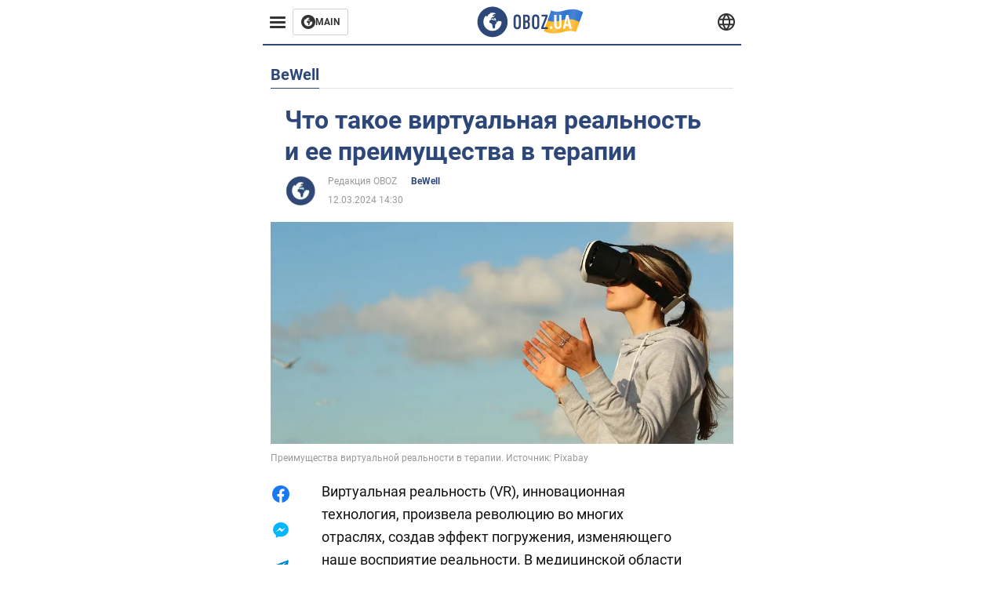

--- FILE ---
content_type: text/html; charset=utf-8
request_url: https://bewell.obozrevatel.com/section-bewell/news-chto-takoe-virtualnaya-realnost-i-ee-preimuschestva-v-terapii-12-03-2024.html
body_size: 19496
content:
<!DOCTYPE html><html lang="ru"><head><meta charSet="utf-8"><meta name="viewport" content="width=device-width, initial-scale=1.0, maximum-scale=1"><meta name="theme-color" content="#161A26"><link rel="dns-prefetch" href="//securepubads.g.doubleclick.net"><link rel="preconnect" href="//securepubads.g.doubleclick.net"><link rel="dns-prefetch" href="//cm.g.doubleclick.net"><link rel="preconnect" href="//cm.g.doubleclick.net"><title>Что такое виртуальная реальность – какая польза от виртуальной реальности в терапии – чем полезна виртуальная реальность в медицине</title><meta name="description" content="Виртуальная реальность имеет огромный потенциал в медицинской отрасли, предлагая терапевтические преимущества | OBOZ.UA"><link rel="preload" as="image" imageSrcset="https://i2.obozrevatel.com/news/2024/2/29/life-woman-18455171280.jpg?size=930x441 1000w, https://i2.obozrevatel.com/news/2024/2/29/life-woman-18455171280.jpg?size=630x299 888w" imageSizes="(max-width: 887px) 888px,  				1000px"><meta property="og:type" content="website"><meta property="og:title" content="Что такое виртуальная реальность и ее преимущества в терапии"><meta property="og:description" content="Виртуальная реальность имеет огромный потенциал в медицинской отрасли, предлагая терапевтические преимущества | OBOZ.UA"><meta property="og:site_name" content="OBOZ.UA"><meta property="og:image" content="https://i2.obozrevatel.com/news/2024/2/29/life-woman-18455171280.jpg?size=2010x1050"><meta property="og:image:type" content="image/jpg"><meta property="og:image:width" content="2010px"><meta property="og:image:height" content="1050px"><meta property="og:url" content="https://bewell.obozrevatel.com/section-bewell/news-chto-takoe-virtualnaya-realnost-i-ee-preimuschestva-v-terapii-12-03-2024.html"><meta name="twitter:card" content="summary_large_image"><meta name="twitter:title" content="Что такое виртуальная реальность и ее преимущества в терапии"><meta name="twitter:description" content="Виртуальная реальность имеет огромный потенциал в медицинской отрасли, предлагая терапевтические преимущества | OBOZ.UA"><meta name="twitter:image" content="https://i2.obozrevatel.com/news/2024/2/29/life-woman-18455171280.jpg?size=2010x1050"><meta name="twitter:dnt" content="on"><link rel="canonical" href="https://bewell.obozrevatel.com/section-bewell/news-chto-takoe-virtualnaya-realnost-i-ee-preimuschestva-v-terapii-12-03-2024.html"><link rel="alternate" hrefLang="ru" href="https://bewell.obozrevatel.com/section-bewell/news-chto-takoe-virtualnaya-realnost-i-ee-preimuschestva-v-terapii-12-03-2024.html"><link rel="alternate" hrefLang="uk" href="https://bewell.obozrevatel.com/ukr/section-bewell/news-chto-takoe-virtualnaya-realnost-i-ee-preimuschestva-v-terapii-12-03-2024.html"><link rel="amphtml" href="https://bewell.obozrevatel.com/section-bewell/newsamp-chto-takoe-virtualnaya-realnost-i-ee-preimuschestva-v-terapii-12-03-2024.html"><script type="application/ld+json">{"@context":"https://schema.org","@type":"BreadcrumbList","itemListElement":[{"@type":"ListItem","position":1,"item":{"@id":"https://bewell.obozrevatel.com/","name":"BeWell Obozrevatel"}},{"@type":"ListItem","position":2,"item":{"@id":"https://bewell.obozrevatel.com/section-bewell/","name":"BeWell"}},{"@type":"ListItem","position":3,"item":{"@id":"https://bewell.obozrevatel.com/section-bewell/news-chto-takoe-virtualnaya-realnost-i-ee-preimuschestva-v-terapii-12-03-2024.html","name":"Что такое виртуальная реальность и ее преимущества в терапии"}}]}</script><script type="application/ld+json">{"@context":"https://schema.org","@type":"NewsArticle","mainEntityOfPage":{"@type":"WebPage","@id":"https://bewell.obozrevatel.com/section-bewell/news-chto-takoe-virtualnaya-realnost-i-ee-preimuschestva-v-terapii-12-03-2024.html"},"headline":"Что такое виртуальная реальность – какая польза от виртуальной реальности в терапии – чем полезна виртуальная реальность в медицине","description":"Виртуальная реальность имеет огромный потенциал в медицинской отрасли, предлагая терапевтические преимущества","url":"https://bewell.obozrevatel.com/section-bewell/news-chto-takoe-virtualnaya-realnost-i-ee-preimuschestva-v-terapii-12-03-2024.html","image":{"@type":"ImageObject","url":"https://i2.obozrevatel.com/news/2024/2/29/life-woman-18455171280.jpg?size=2010x1050"},"datePublished":"2024-03-12T12:30:00.000Z","dateModified":"2024-03-12T12:30:00.000Z","author":[{"@type":"Person","name":"Редакция OBOZ","image":"https://i2.obozrevatel.com/person/2023/7/7/life-snimok-ekrana-2023-07-07-144326.png?size=1000x1000","url":"https://life.obozrevatel.com/person-redaktsiya-oboz.html"}],"publisher":{"@type":"Organization","name":"BeWell Obozrevatel","logo":{"@type":"ImageObject","url":"https://cdn2.obozrevatel.com/img/obozevatel_logo.png","width":"164","height":"40"}},"articleSection":"BeWell","articleBody":"Виртуальная реальность (VR), инновационная технология, произвела революцию во многих отраслях, создав эффект погружения, изменяющего наше восприятие реальности. В медицинской области она стала мощным терапевтическим инструментом с многочисленными преимуществами. News Bytes рассказывает о применении и влиянии виртуальной реальности на улучшение индивидуального состояния.\nПонимание виртуальной реальности\nВиртуальная реальность использует вычислительную мощность для создания реалистичных трехмерных виртуальных сред. В отличие от традиционных экранов она обеспечивает активное взаимодействие, позволяя пользователям чувствовать и взаимодействовать с этими виртуальными ландшафтами с помощью гарнитуры виртуальной реальности. Двигая головой, указывая или перенаправляя взгляд, люди могут динамически изменять виртуальную среду перед собой.\nЗначение виртуальной реальности в медицине\nБлагодаря своей способности обеспечивать реалистичный мультисенсорный опыт, виртуальная реальность предлагает различные варианты использования. С годами VR стала важным инструментом погружения, эскапизма, инновационного игрового процесса, образования, профессиональной подготовки и терапевтических целей. В частности, в медицинской сфере VR существенно повлияла на клинические исследования и лечение психических заболеваний.\nПреимущества виртуальной реальности в медицинском лечении\nЭкспозиционная терапия виртуальной реальности (VRET) – это ценный метод лечения, позволяющий пациентам полностью погрузиться в виртуальную среду, связанную с их тревогами. Эта форма терапии показала эффективность лечения тревожных расстройств. Методики на основе виртуальной реальности обеспечивают контролируемые условия эффективного применения терапевтами сенсорной стимуляции, что способствует достижению желаемых терапевтических результатов.\nПонимание влияния виртуальной реальности на мозг\nСистемы виртуальной реальности обычно используют два визуальных дисплея по одному для каждого глаза, чтобы создать ощущение присутствия в виртуальном мире. Наш мозг использует данные от обоих глаз, независимо от того, поступают ли они из искусственных или реальных источников для создания трехмерного изображения. Включая дополнительные сенсорные данные, VR повышает реалистичность виртуального опыта, что приводит к ощущению &quot;физического контакта с виртуальным миром&quot;.\nРемоделирование структур страха с помощью виртуальной реальности\nVR играет важную роль в помощи людям преодолеть посттравматическое стрессовое расстройство (ПТСР), имитируя 3D-изображения, звуки и вибрации, связанные с их травматическим опытом. Целью VR-терапии является активация и ремоделирование структур страха путем предоставления новой, противоречивой информации и содействия эмоциональной обработке. Кроме ПТСР, VR также доказывает свою эффективность в лечении социального тревожного расстройства, панических расстройств, агорафобии, обсессивно-компульсивного расстройства, обезболивания, наркомании, расстройств пищевого поведения и аутизма.\nРанее OBOZ.UA рассказывал, какие продукты могут улучшить сон.\nПодписывайтесь на каналы OBOZ.UA в Telegram и Viber, чтобы быть в курсе последних событий."}</script><script>var _Oboz_News_pageType = "News";</script><script>
                    var viewport = Math.floor(window.innerWidth / 50) * 50;
                    var notsyCmd = window.notsyCmd || [];
                    notsyCmd.push(function (){
                        window.notsyInit({
                            
                            "page":"article_desktop",
                            "targeting":[
                                ["pageType","newsFull"],
                                ["platform","desktop"],
                                ["language", "ru"],
                                ["domain", "bewell.obozrevatel.com"],
                                ["viewport", viewport],
                                ["page_view_count", null],
                                ,
                                ["authors", ["Редакция OBOZ"]],
                                ["section", ["BeWell"]],
                                ["news_id", 57053],
                                ,
                            ].filter(Boolean)
                        })
                    })
                </script><script type="module">
                            import PhotoSwipeLightbox from '/photoswipe-lightbox.esm.js';

                            const lightbox = new PhotoSwipeLightbox({
                                gallery: '.newsFull',
                                children: '.newsFull_imageLink, .newsFull_mainImageLink',
                                pswpModule: () => import("/photoswipe.esm.js"),
                                wheelToZoom: true,
                                tapAction: (pt, e) => {
                                    if (e.target.classList.contains('pswp__img')) {
                                        pswp.next();
                                    } else {
                                        pswp.close();
                                    }
                                },
                            });

                            lightbox.init();
                        </script><link rel="preload" href="https://fonts.gstatic.com/s/roboto/v20/KFOkCnqEu92Fr1Mu51xMIzIFKw.woff2" as="font" type="font/woff2" crossOrigin="anonymous"><link rel="preload" href="https://fonts.gstatic.com/s/roboto/v20/KFOkCnqEu92Fr1Mu51xIIzI.woff2" as="font" type="font/woff2" crossOrigin="anonymous"><link rel="preload" href="https://fonts.gstatic.com/s/roboto/v20/KFOmCnqEu92Fr1Mu5mxKOzY.woff2" as="font" type="font/woff2" crossOrigin="anonymous"><link rel="preload" href="https://fonts.gstatic.com/s/roboto/v20/KFOmCnqEu92Fr1Mu4mxK.woff2" as="font" type="font/woff2" crossOrigin="anonymous"><link rel="preload" href="https://fonts.gstatic.com/s/roboto/v20/KFOlCnqEu92Fr1MmWUlfABc4EsA.woff2" as="font" type="font/woff2" crossOrigin="anonymous"><link rel="preload" href="https://fonts.gstatic.com/s/roboto/v20/KFOlCnqEu92Fr1MmWUlfBBc4.woff2" as="font" type="font/woff2" crossOrigin="anonymous"><link rel="preload" href="https://fonts.gstatic.com/s/ptsans/v16/jizaRExUiTo99u79D0KExQ.woff2" as="font" type="font/woff2" crossOrigin="anonymous"><link rel="preload" href="https://cdn2.obozrevatel.com/commons/index.min.css?v=965878200" as="style"><link rel="preload" href="https://cdn2.obozrevatel.com/commons/index.min.js?v=965878200" as="script"><link rel="preload" href="https://cdn2.obozrevatel.com/libs/lazyLoaderImage/index.min.js?v=965878200" as="script"><link rel="preload" href="https://securepubads.g.doubleclick.net/tag/js/gpt.js" as="script"><link rel="alternate" type="application/rss+xml" title="Obozrevatel | Последние новости" href="https://life.obozrevatel.com/api/media/out/rss/lastnews.xml"><link rel="shortcut icon" href="https://cdn2.obozrevatel.com/img/favicons/favicon.ico" type="image/x-icon"><link rel="apple-touch-icon" href="https://cdn2.obozrevatel.com/img/favicons/favicon-72x72.png"><link rel="apple-touch-icon" sizes="96x96" href="https://cdn2.obozrevatel.com/img/favicons/favicon-96x96.png"><link rel="apple-touch-icon" sizes="128x128" href="https://cdn2.obozrevatel.com/img/favicons/favicon-128x128.png"><link rel="apple-touch-icon" sizes="144x144" href="https://cdn2.obozrevatel.com/img/favicons/favicon-144x144.png"><link rel="apple-touch-icon-precomposed" href="https://cdn2.obozrevatel.com/img/favicons/favicon-72x72.png"><link rel="apple-touch-icon-precomposed" sizes="96x96" href="https://cdn2.obozrevatel.com/img/favicons/favicon-96x96.png"><link rel="apple-touch-icon-precomposed" sizes="128x128" href="https://cdn2.obozrevatel.com/img/favicons/favicon-128x128.png"><link rel="apple-touch-icon-precomposed" sizes="144x144" href="https://cdn2.obozrevatel.com/img/favicons/favicon-144x144.png"><link rel="stylesheet" href="https://cdn2.obozrevatel.com/commons/index.min.css?v=965878200"><script>var _Oboz_Core_env = "production";var _Oboz_context = {"cookie":{"cookie":"","parsedCookie":{},"newCookie":{"oboz_trafficSource":{"value":"direct","options":{"path":"/","max-age":1800,"domain":".obozrevatel.com"}},"oboz_userPageViewCount":{"value":"1","options":{"path":"/","max-age":1800,"domain":".obozrevatel.com"}}}},"httpRequestHeaders":{"host":"bewell.obozrevatel.com","x-request-id":"3181e8a9717a3e487c1ab3b5449132ab","x-real-ip":"104.23.243.142","x-forwarded-for":"104.23.243.142","x-forwarded-host":"bewell.obozrevatel.com","x-forwarded-port":"80","x-forwarded-proto":"http","x-forwarded-scheme":"http","x-scheme":"http","x-original-forwarded-for":"3.17.60.137","x-platform-device":"desktop","sec-fetch-site":"none","sec-fetch-mode":"navigate","accept-encoding":"gzip, br","sec-fetch-dest":"document","cf-ray":"9c1f3ac61b033334-CMH","sec-fetch-user":"?1","pragma":"no-cache","cache-control":"no-cache","upgrade-insecure-requests":"1","user-agent":"Mozilla/5.0 (Macintosh; Intel Mac OS X 10_15_7) AppleWebKit/537.36 (KHTML, like Gecko) Chrome/131.0.0.0 Safari/537.36; ClaudeBot/1.0; +claudebot@anthropic.com)","accept":"text/html,application/xhtml+xml,application/xml;q=0.9,image/webp,image/apng,*/*;q=0.8,application/signed-exchange;v=b3;q=0.9","cdn-loop":"cloudflare; loops=1","cf-connecting-ip":"3.17.60.137","cf-ipcountry":"US","cf-visitor":"{\"scheme\":\"https\"}"},"langCode":"ru","languages":[],"platform":"desktop","url":"https://bewell.obozrevatel.com/section-bewell/news-chto-takoe-virtualnaya-realnost-i-ee-preimuschestva-v-terapii-12-03-2024.html","defaultLangCode":"ru","isAmp":false,"domain":"bewell","ampUrl":"https://bewell.obozrevatel.com/section-bewell/newsamp-chto-takoe-virtualnaya-realnost-i-ee-preimuschestva-v-terapii-12-03-2024.html","homeUrl":"https://bewell.obozrevatel.com/","homeUrlDefault":"https://life.obozrevatel.com/","pageUrls":{"ru":{"url":"https://bewell.obozrevatel.com/section-bewell/news-chto-takoe-virtualnaya-realnost-i-ee-preimuschestva-v-terapii-12-03-2024.html","rssLastNews":"https://life.obozrevatel.com/api/media/out/rss/lastnews.xml"},"uk":{"url":"https://bewell.obozrevatel.com/ukr/section-bewell/news-chto-takoe-virtualnaya-realnost-i-ee-preimuschestva-v-terapii-12-03-2024.html","rssLastNews":"https://life.obozrevatel.com/ukr/api/media/out/rss/lastnews.xml"}}};</script></head><body><noscript><iframe height="0" width="0" style="display:none;visibility:hidden" src="https://www.googletagmanager.com/ns.html?id=GTM-5ZV62SC"></iframe></noscript><svg display="none"><symbol id="common-views" viewBox="-2 -2 32 21"><path fill="currentColor" d="M14,0C6.3,0,0,4.7,0,10.7a5.4,5.4,0,0,0,.3,1.9C1.2,8.8,5,5.7,10.1,4.5A7.2,7.2,0,0,0,7.4,10,6.8,6.8,0,0,0,14,17a6.8,6.8,0,0,0,6.6-7,7.3,7.3,0,0,0-2.5-5.5c4.9,1.1,8.8,4.3,9.8,8.1,0-.7.1-1.4.1-1.9C28,4.7,21.7,0,14,0Z"></path></symbol><symbol id="common-arrowLeft" viewBox="0 0 16 45"><path d="M12.4238 43.2222C12.8379 43.9394 13.7555 44.1854 14.4729 43.7712C15.1903 43.3571 15.436 42.4394 15.0219 41.7222L3.93988 22.5276L15.0254 3.32639C15.4398 2.60904 15.1937 1.69113 14.4765 1.27752C13.7593 0.863908 12.8419 1.1094 12.4275 1.82676L0.927643 21.7453C0.657071 22.2169 0.651494 22.8319 0.923831 23.3036L12.4238 43.2222Z" fill="currentColor"></path></symbol><symbol id="common-more" viewBox="0 0 25 24" fill="currentColor" xmlns="http://www.w3.org/2000/svg"><circle cx="4.66602" cy="12" r="2"></circle><circle cx="12.666" cy="12" r="2"></circle><circle cx="20.666" cy="12" r="2"></circle></symbol></svg><header class="header"><div class="header_warpp"><div class="header_menu"><div class="header_menuWrapp"><button class="header_menuBtn"><span class="header_menuIcon"></span></button><div class="btn_main"><div class="btn_mainIcon"><svg xmlns="http://www.w3.org/2000/svg" width="18" height="18" viewBox="0 0 18 18" fill="none"><path d="M8.99996 0C4.04036 0 0 4.019 0 9C0 13.981 4.04036 18 8.99996 18C13.9809 18 17.9999 13.9596 17.9999 9C18.0213 4.019 13.9809 0 8.99996 0ZM14.3871 9.23515C14.2375 12.0998 11.8859 14.3658 8.97858 14.3658C5.98572 14.3658 3.57005 11.9501 3.57005 8.95724C3.57005 7.78147 3.93347 6.69121 4.5748 5.81473C4.85271 5.42993 5.23751 5.38717 5.34439 5.40855C5.34439 5.40855 5.38715 5.49406 5.45128 5.6437C5.51541 5.79335 5.60092 5.87886 5.70781 5.87886C5.85745 5.87886 5.98572 5.72922 6.11399 5.42993C6.26363 5.04513 6.45603 4.7886 6.62705 4.63895C6.81945 4.48931 6.99047 4.38242 7.18286 4.31829C7.247 4.29691 7.31113 4.29691 7.37526 4.27553C7.46077 4.25416 7.5249 4.2114 7.5249 4.16865C7.5249 4.06176 7.48215 3.97625 7.37526 3.89074C7.82419 3.69834 8.40139 3.59145 9.08547 3.59145C9.70542 3.59145 10.0475 3.67696 10.0475 3.67696C10.5178 3.80523 10.8598 4.019 10.8384 4.16865C10.8171 4.31829 10.6033 4.4038 10.3681 4.36104C10.133 4.31829 9.7268 4.51069 9.47026 4.74584C9.21373 4.981 9.04271 5.28028 9.08547 5.38717C9.12822 5.49406 9.23511 5.62233 9.27787 5.62233C9.342 5.6437 9.40613 5.70784 9.44889 5.77197C9.49164 5.8361 9.57715 5.85748 9.61991 5.81473C9.68404 5.77197 9.7268 5.66508 9.70542 5.53682C9.70542 5.42993 9.81231 5.23753 9.96195 5.13064C10.1116 5.02375 10.2185 5.08789 10.2185 5.28028C10.2185 5.47268 10.133 5.72922 10.0261 5.8361C9.94057 5.96437 9.68404 6.13539 9.47026 6.2209C9.25649 6.30641 8.59378 6.19952 8.42276 6.43468C8.31588 6.58432 8.65792 6.73397 8.44414 6.84085C8.31588 6.90499 8.16623 6.84086 8.1021 6.96912C8.03797 7.09739 7.99521 7.33254 8.1021 7.41805C8.23036 7.54632 8.61516 7.3753 8.63654 7.22565C8.65792 7.05463 8.80756 7.05463 8.91445 7.07601C9.02133 7.09739 9.17098 7.05463 9.23511 6.9905C9.29924 6.92637 9.44889 6.92637 9.5344 6.9905C9.61991 7.05463 9.74817 7.20428 9.76955 7.33254C9.81231 7.43943 9.83368 7.52494 9.68404 7.61045C9.61991 7.65321 9.64128 7.71734 9.70542 7.73872C9.76955 7.78147 9.96195 7.7601 10.0261 7.71734C10.0902 7.67458 10.133 7.54632 10.1543 7.48218C10.1757 7.41805 10.2826 7.46081 10.3467 7.43943C10.4109 7.39667 10.3681 7.3753 10.2826 7.24703C10.1757 7.11876 9.98333 7.07601 9.96195 6.84085C9.94057 6.75534 10.1543 6.73397 10.3681 6.73397C10.5605 6.73397 10.7743 6.94774 10.8171 7.20428C10.8598 7.46081 10.9667 7.65321 11.0522 7.65321C11.1377 7.65321 11.1377 8.08076 10.9881 8.12352C10.8384 8.16627 10.4964 8.18765 10.2185 8.10214C9.7268 7.97387 9.1496 7.84561 8.97858 7.82423C8.78618 7.80285 8.63654 7.65321 8.4869 7.63183C8.18761 7.58907 7.82419 7.90974 7.82419 7.90974C7.43939 8.038 7.18286 8.31591 7.11873 8.55107C7.07598 8.78622 7.09735 9.12827 7.16149 9.29929C7.22562 9.47031 7.52491 9.66271 7.80281 9.72684C8.08072 9.79097 8.50827 10.133 8.7648 10.4964C8.9572 11.266 9.04271 11.9074 9.04271 11.9074C9.10685 12.399 9.25649 12.8694 9.40613 12.9549C9.55577 13.0618 10.1971 12.9121 10.4109 12.4846C10.646 12.057 10.5605 10.9026 10.6247 10.6675C10.6888 10.4537 11.3301 9.962 11.3729 9.74822C11.4156 9.55582 11.3301 9.27791 11.3301 9.27791C11.1377 8.82898 11.0094 8.44418 11.0522 8.4228C11.095 8.40143 11.2232 8.59382 11.3301 8.87173C11.437 9.12827 11.7149 9.29929 11.9073 9.21378C12.1211 9.12827 12.1425 8.82898 11.9928 8.50831C12.4845 8.46556 12.9762 8.46556 13.4037 8.50831C13.8313 8.55107 14.1947 8.72209 14.2802 8.8076C14.3871 9.08551 14.3871 9.23515 14.3871 9.23515Z" fill="#333333"></path></svg></div><div class="btn_mainTitle">MAIN</div><a class="btn_mainLink" href="https://www.obozrevatel.com/" target="_blank"></a></div></div><nav class="header_menuNav"><div class="header_menuList"><div class="header_menuItem"><a class="header_menuItem header_menuItemLink" href="https://life.obozrevatel.com/section-evropa/"> Европа </a></div><div class="header_menuItem"><a class="header_menuItem header_menuItemLink" href="https://life.obozrevatel.com/section-ssha/"> США </a></div><div class="header_menuItem"><a class="header_menuItem header_menuItemLink" href="https://life.obozrevatel.com/section-aziya/"> Азия </a></div><div class="header_menuItem"><a class="header_menuItem header_menuItemLink" href="https://life.obozrevatel.com/section-afrika/"> Африка </a></div><div class="header_menuItem"><a class="header_menuItem header_menuItemLink" href="https://life.obozrevatel.com/section-zhizn/"> Жизнь </a></div><div class="header_menuItem"><a class="header_menuItem header_menuItemLink" href="https://life.obozrevatel.com/section-lajfhaki/"> Лайфхаки </a></div><div class="header_menuLogo"><a class="header_menuLogoLink" href="https://bewell.obozrevatel.com/"></a><img class="header_menuLogoImg" src="https://cdn2.obozrevatel.com/img/Logo_Blue_Flag.svg" alt="logo"></div></div></nav></div><div class="header_content"><div class="header_logo"><img src="https://cdn2.obozrevatel.com/img/Logo_Blue_Flag.svg" alt="logo"><a class="header_logoLink" href="https://life.obozrevatel.com/"></a></div><nav class="header_lineMenu adaptiveLine --default"><div class="header_lineMenuItems adaptiveLine_items"></div><div class="header_lineMenuNavItemMore adaptiveLine_more header_lineMenuNavItem"><div class="navItemMore moreBtn opener"><div class="icon --icon-more"><svg xmlns="http://www.w3.org/2000/svg" version="1.1" preserveAspectRatio="xMinYMin" fill="none"><use href="#common-more"></use></svg></div></div><div class="navItemMore_items more_items"></div></div></nav></div><div class="header_lang "><div class="header_langBtn"><div class="socialIcon --planet"><svg width="22" height="22" viewBox="0 0 22 22" fill="none" xmlns="http://www.w3.org/2000/svg"><g clip-path="url(#clip0_225_1412)"><path fill-rule="evenodd" clip-rule="evenodd" d="M4.63095 2.03241C6.49216 0.711213 8.71814 0.00146484 11.0006 0.00146484C13.2831 0.00146484 15.5091 0.711213 17.3703 2.03241C19.2315 3.35361 20.6358 5.22086 21.3887 7.37557L21.3888 7.37582C21.7854 8.51164 22.0002 9.73187 22.0002 10.9998H20.9625L22.0002 10.9986C22.0002 10.999 22.0002 10.9994 22.0002 10.9998C22.0015 12.2336 21.7949 13.4589 21.3891 14.6241L21.3887 14.6251C20.6358 16.7798 19.2315 18.6471 17.3703 19.9683C15.5091 21.2895 13.2831 21.9992 11.0006 21.9992C8.71814 21.9992 6.49216 21.2895 4.63095 19.9683C2.76975 18.6471 1.36543 16.7798 0.612508 14.6251L0.612137 14.624C0.206389 13.4588 -0.000218116 12.2336 0.000981759 10.9998C-0.000152653 9.76628 0.206461 8.54143 0.612157 7.37657L0.612508 7.37557C1.36543 5.22086 2.76975 3.35361 4.63095 2.03241ZM11.0006 2.07687C9.14862 2.07687 7.34247 2.65275 5.83229 3.72477C4.73582 4.50311 3.83478 5.51502 3.18957 6.68018H18.8117C18.1664 5.51502 17.2654 4.50311 16.1689 3.72477C14.6588 2.65275 12.8526 2.07687 11.0006 2.07687ZM2.36101 8.75558C2.17151 9.48722 2.07561 10.241 2.07638 10.9987V11.0009C2.07557 11.759 2.17148 12.5131 2.36105 13.2451H19.6402C19.8298 12.5131 19.9257 11.759 19.9248 11.0009V10.9998C19.9248 10.2234 19.826 9.47148 19.6405 8.75558H2.36101ZM18.8117 15.3205C18.1664 16.4856 17.2654 17.4976 16.1689 18.2759C14.6588 19.3479 12.8526 19.9238 11.0006 19.9238C9.14862 19.9238 7.34247 19.3479 5.83229 18.2759C4.73582 17.4976 3.83478 16.4856 3.18957 15.3205H18.8117Z" fill="#333333"></path><path fill-rule="evenodd" clip-rule="evenodd" d="M11.0005 0.000488281C11.2757 0.000488281 11.5397 0.109817 11.7343 0.304424C17.6407 6.21087 17.6407 15.7894 11.7343 21.6958C11.5397 21.8904 11.2757 21.9997 11.0005 21.9997C10.7253 21.9997 10.4614 21.8904 10.2667 21.6958C4.3603 15.7894 4.3603 6.21087 10.2667 0.304424C10.4614 0.109817 10.7253 0.000488281 11.0005 0.000488281ZM11.0005 2.56826C15.1181 7.42239 15.1181 14.5778 11.0005 19.432C6.88292 14.5778 6.88292 7.42239 11.0005 2.56826Z" fill="#333333"></path></g><defs><clipPath id="clip0_225_1412"><rect width="22" height="22" fill="white"></rect></clipPath></defs></svg></div></div><div class="header_langList"><div class="header_langItem"><a class="header_langLink" href="https://bewell.obozrevatel.com/ukr/section-bewell/news-chto-takoe-virtualnaya-realnost-i-ee-preimuschestva-v-terapii-12-03-2024.html"></a><span class="header_langTitle">Українська</span></div></div></div></div></header><main class="main"><aside class="asideBanner"><div class="asideBanner_item"></div></aside><div class="main_content"><article class="sectionTopHeding"><div class="sectionTopHeding_title"><p class="sectionPage_h1">BeWell</p></div></article><div class="sectionCol"><div class="sectionCol_item"><section class="newsFull" data-news-id="57053" data-url="https://bewell.obozrevatel.com/section-bewell/news-chto-takoe-virtualnaya-realnost-i-ee-preimuschestva-v-terapii-12-03-2024.html" data-lang="ru" data-title="Что такое виртуальная реальность – какая польза от виртуальной реальности в терапии – чем полезна виртуальная реальность в медицине" data-section-id="27"><svg display="none"><symbol id="newsFull-facbook-circle" viewBox="0 0 20 20"><path fill-rule="evenodd" clip-rule="evenodd" d="M11.2968 19.9167C16.207 19.2809 20 15.0834 20 10C20 4.47715 15.5228 0 10 0C4.47715 0 0 4.47715 0 10C0 14.9693 3.6247 19.0921 8.37443 19.8685V12.932H6V10.0583H8.37443V7.96117C8.37443 4.52427 10.621 4 11.9178 4C12.5779 4 13.3136 4.10057 13.8123 4.16874C13.8794 4.17791 13.9422 4.1865 14 4.19417V6.64078H12.831C11.516 6.64078 11.2603 7.67638 11.2968 8.19417V10.0583H13.8904L13.4521 12.932H11.2968V19.9167Z" fill="#1778F2"></path></symbol><symbol id="newsFull-facbookMessager" viewBox="0 0 20 20"><path d="M0 9.25917C0 12.1725 1.45339 14.7717 3.72599 16.4692V20L7.13113 18.1317C8.0395 18.3825 9.00204 18.5192 9.99958 18.5192C15.5223 18.5192 20 14.3742 20 9.26C20.0008 4.14583 15.5231 0 10.0004 0C4.47769 0 0 4.145 0 9.25917H0ZM8.94537 6.66583L11.5538 9.38167L16.4599 6.66583L10.993 12.4675L8.44702 9.7525L3.47764 12.4683L8.94537 6.66583Z" fill="#01B6FF"></path></symbol><symbol id="newsFull-clock" viewBox="0 0 16 16"><circle cx="7.5" cy="7.5" r="6" stroke="#2D4878"></circle><rect x="7" y="7" width="4" height="1" fill="#2D4878"></rect><rect x="7" y="8" width="5" height="1" transform="rotate(-90 7 8)" fill="#2D4878"></rect></symbol><symbol id="newsFull-facebookMessanger" viewBox="0 0 20 20"><path d="M0 9.25917C0 12.1725 1.45339 14.7717 3.72599 16.4692V20L7.13113 18.1317C8.0395 18.3825 9.00204 18.5192 9.99958 18.5192C15.5223 18.5192 20 14.3742 20 9.26C20.0008 4.14583 15.5231 0 10.0004 0C4.47769 0 0 4.145 0 9.25917H0ZM8.94537 6.66583L11.5538 9.38167L16.4599 6.66583L10.993 12.4675L8.44702 9.7525L3.47764 12.4683L8.94537 6.66583Z" fill="#01B6FF"></path></symbol><symbol id="newsFull-telegram" viewBox="0 0 20 20"><path d="M0.931254 9.01823L18.668 2.08486C19.4912 1.78334 20.2102 2.28846 19.9435 3.55049L19.945 3.54893L16.925 17.9737C16.7012 18.9963 16.1018 19.245 15.2632 18.7632L10.6642 15.3268L8.44599 17.4934C8.20071 17.7421 7.99376 17.9519 7.51853 17.9519L7.84506 13.2069L16.3685 5.40001C16.7395 5.06896 16.2857 4.88246 15.7967 5.21195L5.2635 11.9355L0.722766 10.4994C-0.262949 10.1823 -0.284411 9.50004 0.931254 9.01823Z" fill="#0088CC"></path></symbol><symbol id="newsFull-twitter" viewBox="0 0 20 20"><path d="M19.9061 4.07991C19.2801 4.3399 18.529 4.59989 17.903 4.72988C18.2786 4.72988 18.6542 4.07991 18.9045 3.81992C19.1549 3.42994 19.4053 3.03995 19.5305 2.51998V2.38998H19.4053C18.7793 2.77997 17.903 3.16995 17.1518 3.29994C17.0266 3.29994 17.0266 3.29994 17.0266 3.29994C16.1911 2.43241 14.9493 2 13.7715 2C12.6197 2 11.3142 2.75883 10.6416 3.68993C10.266 4.2099 10.0156 4.72988 9.89045 5.37985C9.76526 6.02982 9.76526 6.5498 9.89045 7.19977C9.89045 7.32977 9.89045 7.32977 9.76526 7.32977C6.51017 6.80979 3.75587 5.50985 1.50235 2.90996C1.37715 2.77997 1.37715 2.77997 1.25196 2.90996C0.250391 4.46989 0.751174 6.80979 2.00313 8.10973C2.12833 8.23973 2.37872 8.36972 2.50391 8.49972C2.37872 8.49972 1.62754 8.36972 0.876369 7.97974C0.751174 7.97974 0.751174 7.97974 0.751174 8.10973C0.751174 8.23973 0.751174 8.36972 0.751174 8.62971C0.876369 10.1896 2.00313 11.6196 3.38028 12.1396C3.50548 12.2696 3.75587 12.2696 3.88106 12.2696C3.50548 12.3995 3.25509 12.3995 2.37872 12.2696C2.25352 12.2696 2.25352 12.2696 2.25352 12.3995C2.8795 14.3495 4.38185 14.8694 5.50861 15.2594C5.6338 15.2594 5.759 15.2594 6.00939 15.2594C5.6338 15.7794 4.38185 16.2994 3.75587 16.4294C2.62911 17.0793 1.37715 17.2093 0.250391 17.0793C0.125196 17.0793 0 17.0793 0 17.0793V17.2093C0.250391 17.3393 0.500782 17.4693 0.751174 17.5993C1.50235 17.9893 2.25352 18.3793 3.0047 18.5093C7.13615 19.6792 11.7684 18.7693 14.7731 15.6494C17.1518 13.1795 18.0282 9.66967 18.0282 6.28981C18.0282 6.15982 18.1534 6.02982 18.2786 6.02982C18.9045 5.50985 19.4053 4.98987 19.9061 4.3399C20.0313 4.2099 20.0313 4.07991 19.9061 4.07991C20.0313 4.07991 20.0313 4.07991 19.9061 4.07991C20.0313 3.94992 20.0313 4.07991 19.9061 4.07991Z" fill="#33CCFF"></path></symbol><symbol id="newsFull-fax" viewBox="0 0 20 18"><path d="M18 3C17 3 17.8163 3 17 3C17 2.25858 17 1.5 17 1C17 0.5 16.5 0 16 0C15.5 0 4.5 0 4 0C3.5 0 3 0.5 3 1C3 1.5 3 2.25858 3 3C2.18366 3 3 3 2 3C1 3 0 4 0 5C0 6 0 10 0 11C0 12 1 13 2 13C3 13 2.18366 13 3 13C3 14.4175 3 16.5 3 17C3 17.5 3.5 18.0001 4 18C4.5 17.9999 8.07213 17.9999 10.0001 17.9999C11.9281 17.9999 15.5 18 16 18C16.5 18 17 17.5 17 17C17 16.5 17 14.3688 17 13C17.8163 13 17 13 18 13C19 13 20 12 20 11C20 10 20 6 20 5C20 4 19 3 18 3ZM3 7C2.5 7 2 6.5 2 6C2 5.5 2.5 5 3 5C3.5 5 4 5.5 4 6C4 6.5 3.5 7 3 7ZM16 17H4V10H16V17ZM16 3C12.0544 3 7.94559 3 4 3C4 2.53319 4 2.5 4 2C4 1.5 4.5 1 5 1C5.5 1 14.5 1 15 1C15.5 1 16 1.5 16 2C16 2.5 16 2.53322 16 3Z" fill="#999999"></path></symbol><symbol id="newsFull-latter" viewBox="0 0 20 14"><path d="M18.9954 0.264923C18.7023 0.0963867 18.3624 0 18 0H2C1.63317 0 1.28941 0.0987585 0.993848 0.271138L9.28442 8.56171C9.67494 8.95224 10.3081 8.95223 10.6986 8.56171L18.9954 0.264923Z" fill="#999999"></path><path d="M19.7109 0.963659L13.7331 6.9415L19.7538 12.9622C19.9107 12.6767 20 12.3488 20 12V2C20 1.62061 19.8944 1.26589 19.7109 0.963659Z" fill="#999999"></path><path d="M13.0259 7.64861L11.4057 9.26882C10.6247 10.0499 9.35836 10.0499 8.57731 9.26882L6.95711 7.64861L0.921279 13.6844C1.23251 13.8842 1.60273 14 2 14H18C18.3929 14 18.7593 13.8867 19.0684 13.691L13.0259 7.64861Z" fill="#999999"></path><path d="M6.25 6.9415L0.282728 0.974232C0.103193 1.27415 0 1.62503 0 2V12C0 12.3443 0.0870182 12.6683 0.240264 12.9512L6.25 6.9415Z" fill="#999999"></path></symbol><symbol id="newsFull-copy" viewBox="0 0 20 20"><path d="M2.42405 17.576C2.8759 18.0284 3.4127 18.3872 4.00363 18.6315C4.59455 18.8759 5.22794 19.0011 5.8674 19C6.50701 19.0011 7.14054 18.8759 7.73161 18.6315C8.32269 18.3871 8.85967 18.0284 9.31173 17.576L11.378 15.5091C11.7582 15.1288 11.7581 14.5122 11.3778 14.1319C10.9975 13.7515 10.3807 13.7516 10.0004 14.132L7.93439 16.1987C7.38547 16.7451 6.64245 17.0519 5.86789 17.0519C5.09333 17.0519 4.35031 16.7451 3.80139 16.1987C3.25445 15.65 2.94733 14.907 2.94733 14.1323C2.94733 13.3576 3.25445 12.6145 3.80139 12.0659L5.8681 10C6.24857 9.61969 6.24863 9.00293 5.86822 8.62254C5.48794 8.24228 4.87142 8.24222 4.49107 8.62242L2.42405 10.6886C1.51213 11.6027 1 12.8411 1 14.1323C1 15.4234 1.51213 16.6619 2.42405 17.576ZM17.5768 9.31134C18.4882 8.397 19 7.15865 19 5.86766C19 4.57666 18.4882 3.33832 17.5768 2.42398C16.6626 1.5121 15.4241 1 14.1329 1C12.8417 1 11.6032 1.5121 10.6891 2.42398L8.62285 4.49084C8.24261 4.87119 8.24266 5.48777 8.62297 5.86806C9.00335 6.24842 9.62006 6.24836 10.0004 5.86794L12.0664 3.80126C12.6153 3.25482 13.3584 2.94804 14.1329 2.94804C14.9075 2.94804 15.6505 3.25482 16.1994 3.80126C16.7464 4.3499 17.0535 5.09298 17.0535 5.86766C17.0535 6.64234 16.7464 7.38542 16.1994 7.93406L14.1327 9.99994C13.7522 10.3803 13.7522 10.997 14.1326 11.3774C14.5129 11.7577 15.1294 11.7577 15.5097 11.3775L17.5768 9.31134Z" fill="#999999"></path><path d="M7.13604 14.2931C6.7456 14.6836 6.1126 14.6836 5.72205 14.2933L5.70754 14.2788C5.31681 13.8883 5.31672 13.255 5.70733 12.8644L12.8645 5.70738C13.2551 5.31675 13.8885 5.31688 14.279 5.70767L14.2935 5.72218C14.6837 6.11275 14.6836 6.7457 14.2932 7.13611L7.13604 14.2931Z" fill="#999999"></path></symbol></svg><div class="newsFull_header"><h1 class="newsFull_headerTitle">Что такое виртуальная реальность и ее преимущества в терапии</h1><div class="author"><div class="author_img"><img src="https://i2.obozrevatel.com/person/2023/7/7/life-snimok-ekrana-2023-07-07-144326.png?size=40x40"><a class="author_imgLink" href="https://life.obozrevatel.com/person-redaktsiya-oboz.html"></a></div><div class="author_wrapper"><a class="author_name" href="https://life.obozrevatel.com/person-redaktsiya-oboz.html">Редакция OBOZ</a><a class="author_label" href="https://bewell.obozrevatel.com/section-bewell/">BeWell</a><time class="author_time">12.03.2024 14:30</time><div class="reaction"></div></div></div></div><div class="newsFull_mainImg"><div class="newsFull_mainImgWrapp" data-video-url="null"><a href="https://i2.obozrevatel.com/news/2024/2/29/life-woman-18455171280.jpg?size=930x441" data-pswp-width="930" data-pswp-height="441" class="newsFull_mainImageLink" target="_blank"><img alt="" src="https://i2.obozrevatel.com/news/2024/2/29/life-woman-18455171280.jpg?size=930x441" srcSet="https://i2.obozrevatel.com/news/2024/2/29/life-woman-18455171280.jpg?size=930x441 1320w, https://i2.obozrevatel.com/news/2024/2/29/life-woman-18455171280.jpg?size=630x299 1000w" loading="eager" fetchpriority="high"></a></div><div class="newsFull_mainImgDesc">Преимущества виртуальной реальности в терапии. Источник: Pixabay</div></div><div class="newsFull_body"><div class="newsFull_bodyWrapper"><div class="newsFull_share"><div class="newsFull_shareList"><div class="newsFull_shareItem"><a class="newsFull_shareLink" href="https://www.facebook.com/obozrevatel" target="_blank"></a><img class="newsFull_shareIcon" src="https://cdn2.obozrevatel.com/img/facebook.svg"></div><div class="newsFull_shareItem"><a class="newsFull_shareLink" href="https://m.me/obozrevatel?ref=On-Site%20Subs.FB-plug" target="_blank"></a><img class="newsFull_shareIcon" src="https://cdn2.obozrevatel.com/img/messenger.svg"></div><div class="newsFull_shareItem"><a class="newsFull_shareLink" href="https://t.me/uaobozrevatel" target="_blank"></a><img class="newsFull_shareIcon" src="https://cdn2.obozrevatel.com/img/telegram.svg"></div><div class="newsFull_shareItem"><a class="newsFull_shareLink" href="https://twitter.com/obozrevatel_ua" target="_blank"></a><img class="newsFull_shareIcon" src="https://cdn2.obozrevatel.com/img/twitter.svg"></div></div></div></div><div class="newsFull_text"><p>Виртуальная реальность (VR), инновационная технология, произвела революцию во многих отраслях, создав эффект погружения, изменяющего наше восприятие реальности. В медицинской области она стала мощным терапевтическим инструментом с многочисленными преимуществами. <a href="https://www.newsbytesapp.com/news/lifestyle/virtual-reality-concept-benefits-and-practice-in-therapy/story" target="_blank" rel="nofollow">News Bytes</a> рассказывает о применении и влиянии виртуальной реальности на улучшение индивидуального состояния.</p><aside class="banner --size_330x280"><div class="banner_title">РЕКЛАМА</div><div class="OBZ_ITA_336"></div></aside><p><b>Понимание виртуальной реальности</b></p><p>Виртуальная реальность использует вычислительную мощность для создания реалистичных трехмерных виртуальных сред. В отличие от традиционных экранов она обеспечивает активное взаимодействие, позволяя пользователям чувствовать и взаимодействовать с этими виртуальными ландшафтами с помощью гарнитуры виртуальной реальности. Двигая головой, указывая или перенаправляя взгляд, люди могут динамически изменять виртуальную среду перед собой.</p><p><b>Значение виртуальной реальности в медицине</b></p><p>Благодаря своей способности обеспечивать реалистичный мультисенсорный опыт, виртуальная реальность предлагает различные варианты использования. С годами VR стала важным инструментом погружения, эскапизма, инновационного игрового процесса, образования, профессиональной подготовки и терапевтических целей. В частности, в медицинской сфере VR существенно повлияла на клинические исследования и лечение психических заболеваний.</p><article class="videoOfDay undefined"><div class="videoOfDay_head"><img class="videoOfDay_icon" src="https://cdn2.obozrevatel.com/img/logo-planet.svg" alt="icon" aria-hidden="true"><span class="videoOfDay_title"> Видео дня </span></div><div class="OBZ_DESKTOP_VIDEO"></div></article><p><b>Преимущества виртуальной реальности в медицинском лечении</b></p><p>Экспозиционная терапия виртуальной реальности (VRET) – это ценный метод лечения, позволяющий пациентам полностью погрузиться в виртуальную среду, связанную с их тревогами. Эта форма терапии показала эффективность лечения тревожных расстройств. Методики на основе виртуальной реальности обеспечивают контролируемые условия эффективного применения терапевтами сенсорной стимуляции, что способствует достижению желаемых терапевтических результатов.</p><p><b>Понимание влияния виртуальной реальности на мозг</b></p><p>Системы виртуальной реальности обычно используют два визуальных дисплея по одному для каждого глаза, чтобы создать ощущение присутствия в виртуальном мире. Наш мозг использует данные от обоих глаз, независимо от того, поступают ли они из искусственных или реальных источников для создания трехмерного изображения. Включая дополнительные сенсорные данные, VR повышает реалистичность виртуального опыта, что приводит к ощущению "физического контакта с виртуальным миром".</p><p><b>Ремоделирование структур страха с помощью виртуальной реальности</b></p><p>VR играет важную роль в помощи людям преодолеть посттравматическое стрессовое расстройство (ПТСР), имитируя 3D-изображения, звуки и вибрации, связанные с их травматическим опытом. Целью VR-терапии является активация и ремоделирование структур страха путем предоставления новой, противоречивой информации и содействия эмоциональной обработке. Кроме ПТСР, VR также доказывает свою эффективность в лечении социального тревожного расстройства, панических расстройств, агорафобии, обсессивно-компульсивного расстройства, обезболивания, наркомании, расстройств пищевого поведения и аутизма.</p><p><em><b>Ранее OBOZ.UA рассказывал, <a href="https://bewell.obozrevatel.com/section-bewell/news-produktyi-kotoryie-mogut-uluchshit-son-15-02-2024.html" target="_blank" rel="follow">какие продукты могут улучшить сон</a>.</b></em></p><p><em><b>Подписывайтесь на каналы OBOZ.UA в <a href="https://t.me/uaobozrevatel" target="_blank" rel="nofollow">Telegram</a> и <a href="https://invite.viber.com/?g2=AQA7vCW3MX33iE9EYhmE3GhB43vyI%2B%2BnsqzemGPFrFGfl8TEL3d6MiPUriT1T%2FJF" target="_blank" rel="nofollow">Viber</a>, чтобы быть в курсе последних событий.</b></em></p><div class="disclaimer"><div class="disclaimer_icon"><svg width="20" height="21" viewBox="0 0 20 21" fill="none" xmlns="http://www.w3.org/2000/svg"><path d="M10 20.5C15.511 20.5 20 16.011 20 10.5C20 4.989 15.511 0.5 10 0.499999C4.489 0.499999 1.35601e-06 4.98899 8.74228e-07 10.5C3.92441e-07 16.011 4.489 20.5 10 20.5ZM10 18.5C5.56988 18.5 2 14.9301 2 10.5C2 6.06988 5.56988 2.5 10 2.5C14.4301 2.5 18 6.06988 18 10.5C18 14.9301 14.4301 18.5 10 18.5ZM11 15.5L11 13.5L9 13.5L9 15.5L11 15.5ZM11 11.5L11 5.5L9 5.5L9 11.5L11 11.5Z" fill="#121212"></path></svg></div><div class="disclaimer_desc"><p>Материалы на этом сайте рекомендованы для общего информационного использования и не предназначены для установления диагноза или самостоятельного лечения. Медицинские эксперты Bewell гарантируют, что весь контент, который мы размещаем, публикуется и соответствует самым высоким медицинским стандартам. Наша цель &ndash; максимально качественно информировать читателей о симптомах, причинах и методах диагностики заболеваний. Призываем не заниматься самолечением, а для диагностики заболеваний и определения методов их лечения советуем обращаться к врачам.</p></div></div><aside class="banner --size_330x280"><div class="banner_title">РЕКЛАМА</div><div class="OBZ_BTA_300"></div></aside><div class="newsFull_textTag"></div><div class="newsFull_breadcrumbs"><a href="/"><img class="breadcrumbs_logoIcon" src="https://cdn2.obozrevatel.com/img/Logo_Blue_Flag.svg" alt="home logo"></a><span>/</span><a href="https://bewell.obozrevatel.com/section-bewell/">BeWell</a><span>/</span><span>Что такое виртуальная...</span></div></div></div></section><div class="endlessScroll_place"></div><aside class="banner banner_partner "><div class="banner_title">РЕКЛАМА</div><div id="M807393ScriptRootC1314044"></div></aside><div class="section --grid"><article class="sectionHeding"><h2 class="sectionHeding_h2">Другие новости</h2></article><div class="section_list "><div class="section_item"><div class="card --middle"><div class="card_img"><picture class="card_picture"><source media="(max-width:768px)" srcSet="https://i2.obozrevatel.com/news/2024/4/9/life-pexels-karolina-grabowska-4938327.jpg?size=345x163"><source media="(max-width:1320px)" srcSet="https://i2.obozrevatel.com/news/2024/4/9/life-pexels-karolina-grabowska-4938327.jpg?size=360x171"><img src="https://i2.obozrevatel.com/news/2024/4/9/life-pexels-karolina-grabowska-4938327.jpg?size=450x213" alt="5 питательных домашних кремов для рук для сухой кожи зимой" loading="lazy"></picture><a class="card_imgLink" href="https://bewell.obozrevatel.com/section-bewell/news-5-pitatelnyih-domashnih-kremov-dlya-ruk-dlya-suhoj-kozhi-zimoj-07-12-2024.html"></a></div><div class="card_content"><h2 class="card_title"><a class="card_titleLink" href="https://bewell.obozrevatel.com/section-bewell/news-5-pitatelnyih-domashnih-kremov-dlya-ruk-dlya-suhoj-kozhi-zimoj-07-12-2024.html">5 питательных домашних кремов для рук для сухой кожи зимой</a></h2><div class="card_info"><div class="card_label"><a class="card_labelLink" href="https://bewell.obozrevatel.com/section-bewell/">BeWell</a></div><time class="card_time">07.12.2024 16:41</time><div class="reaction"></div></div></div></div></div><div class="section_item"><div class="card --middle"><div class="card_img"><picture class="card_picture"><source media="(max-width:768px)" srcSet="https://i2.obozrevatel.com/news/2024/5/3/life-pexels-kampus-7556638.jpg?size=345x163"><source media="(max-width:1320px)" srcSet="https://i2.obozrevatel.com/news/2024/5/3/life-pexels-kampus-7556638.jpg?size=360x171"><img src="https://i2.obozrevatel.com/news/2024/5/3/life-pexels-kampus-7556638.jpg?size=450x213" alt="Как избавиться от храпа: эффективные советы" loading="lazy"></picture><a class="card_imgLink" href="https://bewell.obozrevatel.com/section-bewell/news-kak-izbavitsya-ot-hrapa-effektivnyie-sovetyi-06-05-2024.html"></a></div><div class="card_content"><h2 class="card_title"><a class="card_titleLink" href="https://bewell.obozrevatel.com/section-bewell/news-kak-izbavitsya-ot-hrapa-effektivnyie-sovetyi-06-05-2024.html">Как избавиться от храпа: эффективные советы</a></h2><div class="card_info"><div class="card_label"><a class="card_labelLink" href="https://bewell.obozrevatel.com/section-bewell/">BeWell</a></div><time class="card_time">08.05.2024 18:45</time><div class="reaction"></div></div></div></div></div><div class="section_item"><div class="card --horizontal"><div class="card_img"><picture class="card_picture"><source media="(max-width:768px)" srcSet="https://i2.obozrevatel.com/news/2024/5/3/life-man-having-bellyache-with-copy-space23-2148221855.jpg?size=345x163"><source media="(max-width:1320px)" srcSet="https://i2.obozrevatel.com/news/2024/5/3/life-man-having-bellyache-with-copy-space23-2148221855.jpg?size=360x171"><img src="https://i2.obozrevatel.com/news/2024/5/3/life-man-having-bellyache-with-copy-space23-2148221855.jpg?size=450x213" alt="Кишечник будет здоров: что есть, чтобы избежать проблем со здоровьем" loading="lazy"></picture><a class="card_imgLink" href="https://bewell.obozrevatel.com/section-bewell/news-kishechnik-budet-zdorov-chto-est-chtobyi-izbezhat-problem-so-zdorovem-06-05-2024.html"></a></div><div class="card_content"><h2 class="card_title"><a class="card_titleLink" href="https://bewell.obozrevatel.com/section-bewell/news-kishechnik-budet-zdorov-chto-est-chtobyi-izbezhat-problem-so-zdorovem-06-05-2024.html">Кишечник будет здоров: что есть, чтобы избежать проблем со здоровьем</a></h2><div class="card_info"><div class="card_label"><a class="card_labelLink" href="https://bewell.obozrevatel.com/section-bewell/">BeWell</a></div><time class="card_time">07.05.2024 23:19</time><div class="reaction"></div></div></div></div></div><div class="section_item"><aside class="banner --size_330x280"><div class="banner_title">РЕКЛАМА</div><div class="OBZ_ITC_300"></div></aside></div><div class="section_item"><div class="card --extraLarge --textCenter"><div class="card_img"><picture class="card_picture"><source media="(max-width:768px)" srcSet="https://i2.obozrevatel.com/news/2024/5/3/life-weight-82469731920.jpg?size=345x163"><source media="(max-width:1320px)" srcSet="https://i2.obozrevatel.com/news/2024/5/3/life-weight-82469731920.jpg?size=750x356"><img src="https://i2.obozrevatel.com/news/2024/5/3/life-weight-82469731920.jpg?size=930x441" alt="Силовые тренировки для начинающих: к чему нужно быть готовыми" loading="lazy"></picture><a class="card_imgLink" href="https://bewell.obozrevatel.com/section-bewell/news-silovyie-trenirovki-dlya-nachinayuschih-k-chemu-nuzhno-byit-gotovyimi-06-05-2024.html"></a></div><div class="card_content"><h2 class="card_title"><a class="card_titleLink" href="https://bewell.obozrevatel.com/section-bewell/news-silovyie-trenirovki-dlya-nachinayuschih-k-chemu-nuzhno-byit-gotovyimi-06-05-2024.html">Силовые тренировки для начинающих: к чему нужно быть готовыми</a></h2><div class="card_desc"> Как подготовиться к силовым тренировкам </div><div class="card_info"><div class="card_label"><a class="card_labelLink" href="https://bewell.obozrevatel.com/section-bewell/">BeWell</a></div><time class="card_time">06.05.2024 11:50</time><div class="reaction"></div></div></div></div></div><div class="section_item"><div class="card --large"><div class="card_img"><picture class="card_picture"><source media="(max-width:768px)" srcSet="https://i2.obozrevatel.com/news/2024/5/3/life-pexels-fariphotography-905844.jpg?size=345x163"><source media="(max-width:1320px)" srcSet="https://i2.obozrevatel.com/news/2024/5/3/life-pexels-fariphotography-905844.jpg?size=490x232"><img src="https://i2.obozrevatel.com/news/2024/5/3/life-pexels-fariphotography-905844.jpg?size=610x289" alt="Топ-4 вида посуды, которые сделают вас здоровее" loading="lazy"></picture><a class="card_imgLink" href="https://bewell.obozrevatel.com/section-bewell/news-top-4-vida-posudyi-kotoryie-sdelayut-vas-zdorovee-06-05-2024.html"></a></div><div class="card_content"><h2 class="card_title"><a class="card_titleLink" href="https://bewell.obozrevatel.com/section-bewell/news-top-4-vida-posudyi-kotoryie-sdelayut-vas-zdorovee-06-05-2024.html">Топ-4 вида посуды, которые сделают вас здоровее</a></h2><div class="card_desc"> Десятилетие назад люди использовали традиционные способы разогрева пищи и хранения воды, которые также были полезны для здоровья </div><div class="card_info"><div class="card_label"><a class="card_labelLink" href="https://bewell.obozrevatel.com/section-bewell/">BeWell</a></div><time class="card_time">06.05.2024 11:40</time><div class="reaction"></div></div></div></div></div><div class="section_item"><div class="card"><div class="card_img"><picture class="card_picture"><source media="(max-width:768px)" srcSet="https://i2.obozrevatel.com/news/2024/4/30/life-pexels-anete-lusina-9832166.jpg?size=345x163"><source media="(max-width:1320px)" srcSet="https://i2.obozrevatel.com/news/2024/4/30/life-pexels-anete-lusina-9832166.jpg?size=230x109"><img src="https://i2.obozrevatel.com/news/2024/4/30/life-pexels-anete-lusina-9832166.jpg?size=290x137" alt="Сохраните кожу рук мягкой и гладкой с помощью этих полезных советов" loading="lazy"></picture><a class="card_imgLink" href="https://bewell.obozrevatel.com/section-bewell/news-sohranite-kozhu-ruk-myagkoj-i-gladkoj-s-pomoschyu-etih-poleznyih-sovetov-06-05-2024.html"></a></div><div class="card_content"><h2 class="card_title"><a class="card_titleLink" href="https://bewell.obozrevatel.com/section-bewell/news-sohranite-kozhu-ruk-myagkoj-i-gladkoj-s-pomoschyu-etih-poleznyih-sovetov-06-05-2024.html">Сохраните кожу рук мягкой и гладкой с помощью этих полезных советов</a></h2><div class="card_info"><div class="card_label"><a class="card_labelLink" href="https://bewell.obozrevatel.com/section-bewell/">BeWell</a></div><time class="card_time">06.05.2024 11:00</time><div class="reaction"></div></div></div></div></div><div class="section_item"><div class="card"><div class="card_img"><picture class="card_picture"><source media="(max-width:768px)" srcSet="https://i2.obozrevatel.com/news/2024/5/1/life-pexels-catscoming-1359326.jpg?size=345x163"><source media="(max-width:1320px)" srcSet="https://i2.obozrevatel.com/news/2024/5/1/life-pexels-catscoming-1359326.jpg?size=230x109"><img src="https://i2.obozrevatel.com/news/2024/5/1/life-pexels-catscoming-1359326.jpg?size=290x137" alt="Способствует здоровью костей и кожи: преимущества брокколи для организма" loading="lazy"></picture><a class="card_imgLink" href="https://bewell.obozrevatel.com/section-bewell/news-sposobstvuet-zdorovyu-kostej-i-kozhi-preimuschestva-brokkoli-dlya-organizma-06-05-2024.html"></a></div><div class="card_content"><h2 class="card_title"><a class="card_titleLink" href="https://bewell.obozrevatel.com/section-bewell/news-sposobstvuet-zdorovyu-kostej-i-kozhi-preimuschestva-brokkoli-dlya-organizma-06-05-2024.html">Способствует здоровью костей и кожи: преимущества брокколи для организма</a></h2><div class="card_info"><div class="card_label"><a class="card_labelLink" href="https://bewell.obozrevatel.com/section-bewell/">BeWell</a></div><time class="card_time">06.05.2024 10:30</time><div class="reaction"></div></div></div></div></div><div class="section_item"><div class="card"><div class="card_img"><picture class="card_picture"><source media="(max-width:768px)" srcSet="https://i2.obozrevatel.com/news/2024/5/3/life-pexels-karolina-grabowska-4198015.jpg?size=345x163"><source media="(max-width:1320px)" srcSet="https://i2.obozrevatel.com/news/2024/5/3/life-pexels-karolina-grabowska-4198015.jpg?size=230x109"><img src="https://i2.obozrevatel.com/news/2024/5/3/life-pexels-karolina-grabowska-4198015.jpg?size=290x137" alt="5 вариантов вегетарианской диеты, которые вы можете попробовать" loading="lazy"></picture><a class="card_imgLink" href="https://bewell.obozrevatel.com/section-bewell/news-5-variantov-vegetarianskoj-dietyi-kotoryie-vyi-mozhete-poprobovat-06-05-2024.html"></a></div><div class="card_content"><h2 class="card_title"><a class="card_titleLink" href="https://bewell.obozrevatel.com/section-bewell/news-5-variantov-vegetarianskoj-dietyi-kotoryie-vyi-mozhete-poprobovat-06-05-2024.html">5 вариантов вегетарианской диеты, которые вы можете попробовать</a></h2><div class="card_info"><div class="card_label"><a class="card_labelLink" href="https://bewell.obozrevatel.com/section-bewell/">BeWell</a></div><time class="card_time">06.05.2024 10:30</time><div class="reaction"></div></div></div></div></div><div class="section_item"><div class="card"><div class="card_img"><picture class="card_picture"><source media="(max-width:768px)" srcSet="https://i2.obozrevatel.com/news/2024/5/6/life-defaultbeautifulhealthyhairinayoungwoman3.jpg?size=345x163"><source media="(max-width:1320px)" srcSet="https://i2.obozrevatel.com/news/2024/5/6/life-defaultbeautifulhealthyhairinayoungwoman3.jpg?size=230x109"><img src="https://i2.obozrevatel.com/news/2024/5/6/life-defaultbeautifulhealthyhairinayoungwoman3.jpg?size=290x137" alt="Как вы к себе относитесь: простой тест для проверки" loading="lazy"></picture><a class="card_imgLink" href="https://bewell.obozrevatel.com/section-bewell/news-kak-vyi-k-sebe-otnosites-prostoj-test-dlya-proverki-06-05-2024.html"></a></div><div class="card_content"><h2 class="card_title"><a class="card_titleLink" href="https://bewell.obozrevatel.com/section-bewell/news-kak-vyi-k-sebe-otnosites-prostoj-test-dlya-proverki-06-05-2024.html">Как вы к себе относитесь: простой тест для проверки</a></h2><div class="card_info"><div class="card_label"><a class="card_labelLink" href="https://bewell.obozrevatel.com/section-bewell/">BeWell</a></div><time class="card_time">06.05.2024 10:02</time><div class="reaction"></div></div></div></div></div><div class="section_item"><div class="card"><div class="card_img"><picture class="card_picture"><source media="(max-width:768px)" srcSet="https://i2.obozrevatel.com/news/2024/5/5/life-screenshot246.png?size=345x163"><source media="(max-width:1320px)" srcSet="https://i2.obozrevatel.com/news/2024/5/5/life-screenshot246.png?size=230x109"><img src="https://i2.obozrevatel.com/news/2024/5/5/life-screenshot246.png?size=290x137" alt="Кризисы семейных отношений по годам: как преодолеть" loading="lazy"></picture><a class="card_imgLink" href="https://bewell.obozrevatel.com/section-bewell/news-krizisyi-semejnyih-otnoshenij-po-godam-kak-preodolet-06-05-2024.html"></a></div><div class="card_content"><h2 class="card_title"><a class="card_titleLink" href="https://bewell.obozrevatel.com/section-bewell/news-krizisyi-semejnyih-otnoshenij-po-godam-kak-preodolet-06-05-2024.html">Кризисы семейных отношений по годам: как преодолеть</a></h2><div class="card_info"><div class="card_label"><a class="card_labelLink" href="https://bewell.obozrevatel.com/section-bewell/">BeWell</a></div><time class="card_time">06.05.2024 09:08</time><div class="reaction"></div></div></div></div></div><div class="section_item"><aside class="banner --size_330x280"><div class="banner_title">РЕКЛАМА</div><div class="OBZ_ITC_300"></div></aside></div><div class="section_item"><div class="card --horizontal"><div class="card_img"><picture class="card_picture"><source media="(max-width:768px)" srcSet="https://i2.obozrevatel.com/news/2024/5/5/life-9.png?size=345x163"><source media="(max-width:1320px)" srcSet="https://i2.obozrevatel.com/news/2024/5/5/life-9.png?size=360x171"><img src="https://i2.obozrevatel.com/news/2024/5/5/life-9.png?size=450x213" alt="Противоречивое масло канолы: все преимущества и недостатки этого продукта" loading="lazy"></picture><a class="card_imgLink" href="https://bewell.obozrevatel.com/section-bewell/news-protivorechivoe-maslo-kanolyi-vse-preimuschestva-i-nedostatki-etogo-produkta-05-05-2024.html"></a></div><div class="card_content"><h2 class="card_title"><a class="card_titleLink" href="https://bewell.obozrevatel.com/section-bewell/news-protivorechivoe-maslo-kanolyi-vse-preimuschestva-i-nedostatki-etogo-produkta-05-05-2024.html">Противоречивое масло канолы: все преимущества и недостатки этого продукта</a></h2><div class="card_info"><div class="card_label"><a class="card_labelLink" href="https://bewell.obozrevatel.com/section-bewell/">BeWell</a></div><time class="card_time">05.05.2024 15:40</time><div class="reaction"></div></div></div></div></div><div class="section_item"><div class="card --middle"><div class="card_img"><picture class="card_picture"><source media="(max-width:768px)" srcSet="https://i2.obozrevatel.com/news/2024/5/4/life-screenshot235.png?size=345x163"><source media="(max-width:1320px)" srcSet="https://i2.obozrevatel.com/news/2024/5/4/life-screenshot235.png?size=360x171"><img src="https://i2.obozrevatel.com/news/2024/5/4/life-screenshot235.png?size=450x213" alt="Как стать ценной для мужа и окружения?" loading="lazy"></picture><a class="card_imgLink" href="https://bewell.obozrevatel.com/section-bewell/news-kak-stat-tsennoj-dlya-muzha-i-okruzheniya-05-05-2024.html"></a></div><div class="card_content"><h2 class="card_title"><a class="card_titleLink" href="https://bewell.obozrevatel.com/section-bewell/news-kak-stat-tsennoj-dlya-muzha-i-okruzheniya-05-05-2024.html">Как стать ценной для мужа и окружения?</a></h2><div class="card_info"><div class="card_label"><a class="card_labelLink" href="https://bewell.obozrevatel.com/section-bewell/">BeWell</a></div><time class="card_time">05.05.2024 12:58</time><div class="reaction"></div></div></div></div></div><div class="section_item"><div class="card --middle"><div class="card_img"><picture class="card_picture"><source media="(max-width:768px)" srcSet="https://i2.obozrevatel.com/news/2024/5/4/life-filestoragenewsimages-93.jpg?size=345x163"><source media="(max-width:1320px)" srcSet="https://i2.obozrevatel.com/news/2024/5/4/life-filestoragenewsimages-93.jpg?size=360x171"><img src="https://i2.obozrevatel.com/news/2024/5/4/life-filestoragenewsimages-93.jpg?size=450x213" alt="Когда соль превращается в вашего врага" loading="lazy"></picture><a class="card_imgLink" href="https://bewell.obozrevatel.com/section-bewell/news-kogda-sol-prevraschaetsya-v-vashego-vraga-05-05-2024.html"></a></div><div class="card_content"><h2 class="card_title"><a class="card_titleLink" href="https://bewell.obozrevatel.com/section-bewell/news-kogda-sol-prevraschaetsya-v-vashego-vraga-05-05-2024.html">Когда соль превращается в вашего врага</a></h2><div class="card_info"><div class="card_label"><a class="card_labelLink" href="https://bewell.obozrevatel.com/section-bewell/">BeWell</a></div><time class="card_time">05.05.2024 11:55</time><div class="reaction"></div></div></div></div></div><div class="section_item"><div class="card --extraLarge --textCenter"><div class="card_img"><picture class="card_picture"><source media="(max-width:768px)" srcSet="https://i2.obozrevatel.com/news/2024/5/4/life-filestoragetemp-2024-05-04t122317-795.jpg?size=345x163"><source media="(max-width:1320px)" srcSet="https://i2.obozrevatel.com/news/2024/5/4/life-filestoragetemp-2024-05-04t122317-795.jpg?size=750x356"><img src="https://i2.obozrevatel.com/news/2024/5/4/life-filestoragetemp-2024-05-04t122317-795.jpg?size=930x441" alt="Обязанности в семье: почему их не ценят" loading="lazy"></picture><a class="card_imgLink" href="https://bewell.obozrevatel.com/section-bewell/news-obyazannosti-v-seme-pochemu-ih-ne-tsenyat-05-05-2024.html"></a></div><div class="card_content"><h2 class="card_title"><a class="card_titleLink" href="https://bewell.obozrevatel.com/section-bewell/news-obyazannosti-v-seme-pochemu-ih-ne-tsenyat-05-05-2024.html">Обязанности в семье: почему их не ценят</a></h2><div class="card_desc"> Семейная жизнь — это ежедневный труд. В том числе и физический. Как говорится, "брак наполовину уменьшает права каждого и удваивает обязанности" (Л. Олкотт) </div><div class="card_info"><div class="card_label"><a class="card_labelLink" href="https://bewell.obozrevatel.com/section-bewell/">BeWell</a></div><time class="card_time">05.05.2024 09:23</time><div class="reaction"></div></div></div></div></div><div class="section_item"><div class="card --large"><div class="card_img"><picture class="card_picture"><source media="(max-width:768px)" srcSet="https://i2.obozrevatel.com/news/2024/4/27/life-beautiful-young-woman-posing-kitchen1153-5078.jpg?size=345x163"><source media="(max-width:1320px)" srcSet="https://i2.obozrevatel.com/news/2024/4/27/life-beautiful-young-woman-posing-kitchen1153-5078.jpg?size=490x232"><img src="https://i2.obozrevatel.com/news/2024/4/27/life-beautiful-young-woman-posing-kitchen1153-5078.jpg?size=610x289" alt="Преимущества правильного питания для организма: как правильно поддержать здоровье" loading="lazy"></picture><a class="card_imgLink" href="https://bewell.obozrevatel.com/section-bewell/news-preimuschestva-pravilnogo-pitaniya-dlya-organizma-kak-pravilno-podderzhat-zdorove-04-05-2024.html"></a></div><div class="card_content"><h2 class="card_title"><a class="card_titleLink" href="https://bewell.obozrevatel.com/section-bewell/news-preimuschestva-pravilnogo-pitaniya-dlya-organizma-kak-pravilno-podderzhat-zdorove-04-05-2024.html">Преимущества правильного питания для организма: как правильно поддержать здоровье</a></h2><div class="card_desc"> Влияет ли рацион на вашу жизнь </div><div class="card_info"><div class="card_label"><a class="card_labelLink" href="https://bewell.obozrevatel.com/section-bewell/">BeWell</a></div><time class="card_time">04.05.2024 18:15</time><div class="reaction"></div></div></div></div></div><div class="section_item"><div class="card"><div class="card_img"><picture class="card_picture"><source media="(max-width:768px)" srcSet="https://i2.obozrevatel.com/news/2024/5/4/life-little-girl-doing-online-classes-from-home23-2149041071.jpg?size=345x163"><source media="(max-width:1320px)" srcSet="https://i2.obozrevatel.com/news/2024/5/4/life-little-girl-doing-online-classes-from-home23-2149041071.jpg?size=230x109"><img src="https://i2.obozrevatel.com/news/2024/5/4/life-little-girl-doing-online-classes-from-home23-2149041071.jpg?size=290x137" alt="Как поддержать ребенка во время онлайн-обучения без учителя" loading="lazy"></picture><a class="card_imgLink" href="https://bewell.obozrevatel.com/section-bewell/news-kak-podderzhat-rebenka-vo-vremya-onlajn-obucheniya-bez-uchitelya-04-05-2024.html"></a></div><div class="card_content"><h2 class="card_title"><a class="card_titleLink" href="https://bewell.obozrevatel.com/section-bewell/news-kak-podderzhat-rebenka-vo-vremya-onlajn-obucheniya-bez-uchitelya-04-05-2024.html">Как поддержать ребенка во время онлайн-обучения без учителя</a></h2><div class="card_info"><div class="card_label"><a class="card_labelLink" href="https://bewell.obozrevatel.com/section-bewell/">BeWell</a></div><time class="card_time">04.05.2024 17:45</time><div class="reaction"></div></div></div></div></div><div class="section_item"><div class="card"><div class="card_img"><picture class="card_picture"><source media="(max-width:768px)" srcSet="https://i2.obozrevatel.com/news/2024/5/3/life-beautiful-woman-using-make-up-blender23-2148853820.jpg?size=345x163"><source media="(max-width:1320px)" srcSet="https://i2.obozrevatel.com/news/2024/5/3/life-beautiful-woman-using-make-up-blender23-2148853820.jpg?size=230x109"><img src="https://i2.obozrevatel.com/news/2024/5/3/life-beautiful-woman-using-make-up-blender23-2148853820.jpg?size=290x137" alt="Проверьте свое питание: как уменьшить поры на лице" loading="lazy"></picture><a class="card_imgLink" href="https://bewell.obozrevatel.com/section-bewell/news-proverte-svoe-pitanie-kak-umenshit-poryi-na-litse-04-05-2024.html"></a></div><div class="card_content"><h2 class="card_title"><a class="card_titleLink" href="https://bewell.obozrevatel.com/section-bewell/news-proverte-svoe-pitanie-kak-umenshit-poryi-na-litse-04-05-2024.html">Проверьте свое питание: как уменьшить поры на лице</a></h2><div class="card_info"><div class="card_label"><a class="card_labelLink" href="https://bewell.obozrevatel.com/section-bewell/">BeWell</a></div><time class="card_time">04.05.2024 16:10</time><div class="reaction"></div></div></div></div></div><div class="section_item"><div class="card"><div class="card_img"><picture class="card_picture"><source media="(max-width:768px)" srcSet="https://i2.obozrevatel.com/news/2024/5/3/life-defaultfrenchfries1.jpg?size=345x163"><source media="(max-width:1320px)" srcSet="https://i2.obozrevatel.com/news/2024/5/3/life-defaultfrenchfries1.jpg?size=230x109"><img src="https://i2.obozrevatel.com/news/2024/5/3/life-defaultfrenchfries1.jpg?size=290x137" alt="Когда можно позволить себе картошку фри без ущерба для фигуры: 5 мыслей о еде" loading="lazy"></picture><a class="card_imgLink" href="https://bewell.obozrevatel.com/section-bewell/news-kogda-mozhno-pozvolit-sebe-kartoshku-fri-bez-uscherba-dlya-figuryi-5-myislej-o-ede-04-05-2024.html"></a></div><div class="card_content"><h2 class="card_title"><a class="card_titleLink" href="https://bewell.obozrevatel.com/section-bewell/news-kogda-mozhno-pozvolit-sebe-kartoshku-fri-bez-uscherba-dlya-figuryi-5-myislej-o-ede-04-05-2024.html">Когда можно позволить себе картошку фри без ущерба для фигуры: 5 мыслей о еде</a></h2><div class="card_info"><div class="card_label"><a class="card_labelLink" href="https://bewell.obozrevatel.com/section-bewell/">BeWell</a></div><time class="card_time">04.05.2024 12:41</time><div class="reaction"></div></div></div></div></div><div class="section_item"><div class="card"><div class="card_img"><picture class="card_picture"><source media="(max-width:768px)" srcSet="https://i2.obozrevatel.com/news/2024/4/28/life-pexels-vanessa-loring-59664301.jpg?size=345x163"><source media="(max-width:1320px)" srcSet="https://i2.obozrevatel.com/news/2024/4/28/life-pexels-vanessa-loring-59664301.jpg?size=230x109"><img src="https://i2.obozrevatel.com/news/2024/4/28/life-pexels-vanessa-loring-59664301.jpg?size=290x137" alt="5 продуктов, которые помогают при кислотном рефлюксе" loading="lazy"></picture><a class="card_imgLink" href="https://bewell.obozrevatel.com/section-bewell/news-5-produktov-kotoryie-pomogayut-pri-kislotnom-reflyukse-04-05-2024.html"></a></div><div class="card_content"><h2 class="card_title"><a class="card_titleLink" href="https://bewell.obozrevatel.com/section-bewell/news-5-produktov-kotoryie-pomogayut-pri-kislotnom-reflyukse-04-05-2024.html">5 продуктов, которые помогают при кислотном рефлюксе</a></h2><div class="card_info"><div class="card_label"><a class="card_labelLink" href="https://bewell.obozrevatel.com/section-bewell/">BeWell</a></div><time class="card_time">04.05.2024 11:59</time><div class="reaction"></div></div></div></div></div><div class="section_item"><div class="card"><div class="card_img"><picture class="card_picture"><source media="(max-width:768px)" srcSet="https://i2.obozrevatel.com/news/2024/5/3/life-depositphotos69202409m-2015.jpg?size=345x163"><source media="(max-width:1320px)" srcSet="https://i2.obozrevatel.com/news/2024/5/3/life-depositphotos69202409m-2015.jpg?size=230x109"><img src="https://i2.obozrevatel.com/news/2024/5/3/life-depositphotos69202409m-2015.jpg?size=290x137" alt="Принципы жизни, помогающие успешным людям достигать своих целей" loading="lazy"></picture><a class="card_imgLink" href="https://bewell.obozrevatel.com/section-bewell/news-printsipyi-zhizni-pomogayuschie-uspeshnyim-lyudyam-dostigat-svoih-tselej-04-05-2024.html"></a></div><div class="card_content"><h2 class="card_title"><a class="card_titleLink" href="https://bewell.obozrevatel.com/section-bewell/news-printsipyi-zhizni-pomogayuschie-uspeshnyim-lyudyam-dostigat-svoih-tselej-04-05-2024.html">Принципы жизни, помогающие успешным людям достигать своих целей</a></h2><div class="card_info"><div class="card_label"><a class="card_labelLink" href="https://bewell.obozrevatel.com/section-bewell/">BeWell</a></div><time class="card_time">04.05.2024 11:12</time><div class="reaction"></div></div></div></div></div></div><div class="showMore"><button class="showMore_btn" data-section-id="0" data-page-type="News" data-lang="ru" data-total-count="3198"><span class="showMore_btnText">Показать больше</span><svg class="showMore_btnArrow" width="18" height="18" viewBox="0 0 18 18" fill="none" xmlns="http://www.w3.org/2000/svg"><rect x="12.8184" y="8.09961" width="5.4" height="1.34764" transform="rotate(135 12.8184 8.09961)" fill="#333333"></rect><rect x="9" y="11.918" width="5.4" height="1.34772" transform="rotate(-135 9 11.918)" fill="#333333"></rect></svg></button></div></div></div><div class="sectionCol_item"><div class="section --right"><section class="manualBlock"><div class="manualBlock_items"><div class="card"><div class="card_img"><picture class="card_picture"><source media="(max-width:768px)" srcSet="https://i2.obozrevatel.com/news/2025/11/25/image-2025-11-25-11-10-30.png?size=345x163"><source media="(max-width:1320px)" srcSet="https://i2.obozrevatel.com/news/2025/11/25/image-2025-11-25-11-10-30.png?size=555x263"><img src="https://i2.obozrevatel.com/news/2025/11/25/image-2025-11-25-11-10-30.png?size=690x326" alt="В Днепре сорвалось предвыборное турне Арахамии под ширмой &quot;прифронтовых городов&quot;" loading="lazy"></picture><a class="card_imgLink" href="https://life.obozrevatel.com/section-obschestvo/news-v-dnepre-sorvalos-predvyibornoe-turne-arahamii-pod-shirmoj-prifrontovyih-gorodov-25-11-2025.html"></a></div><div class="card_content"><h2 class="card_title"><a class="card_titleLink" href="https://life.obozrevatel.com/section-obschestvo/news-v-dnepre-sorvalos-predvyibornoe-turne-arahamii-pod-shirmoj-prifrontovyih-gorodov-25-11-2025.html">В Днепре сорвалось предвыборное турне Арахамии под ширмой "прифронтовых городов"</a></h2><div class="card_info"><div class="card_label"><a class="card_labelLink" href="https://life.obozrevatel.com/section-obschestvo/">Общество</a></div><time class="card_time">25.11.2025 12:29</time><div class="reaction"></div></div></div></div><div class="card"><div class="card_content"><h2 class="card_title"><a class="card_titleLink" href="https://life.obozrevatel.com/section-obschestvo/news-kto-ne-uspel-ili-zabyil-kakie-shtrafyi-vyipisyivayut-fopam-za-nesvoevremennuyu-uplatu-nalogov-25-11-2025.html">Кто не успел или забыл: какие штрафы выписывают "ФОПам" за несвоевременную уплату налогов</a></h2><div class="card_info"><div class="card_label"><a class="card_labelLink" href="https://life.obozrevatel.com/section-obschestvo/">Общество</a></div><time class="card_time">25.11.2025 11:32</time><div class="reaction"></div></div></div></div><div class="card"><div class="card_content"><h2 class="card_title"><a class="card_titleLink" href="https://life.obozrevatel.com/section-obschestvo/news-aviaremontnyij-zavod-samolet-a-60-neftyanoj-terminal-v-genshtabe-rasskazali-o-porazhenii-ryada-strategicheskih-obektov-rossii-25-11-2025.html">Авиаремонтный завод, самолет А-60, нефтяной терминал: в Генштабе рассказали о поражении ряда стратегических объектов России</a></h2><div class="card_info"><div class="card_label"><a class="card_labelLink" href="https://life.obozrevatel.com/section-obschestvo/">Общество</a></div><time class="card_time">25.11.2025 11:31</time><div class="reaction"></div></div></div></div><div class="card"><div class="card_content"><h2 class="card_title"><a class="card_titleLink" href="https://life.obozrevatel.com/section-obschestvo/news-gur-obnarodovalo-tehnicheskie-dannyie-novogo-iranskogo-bpla-shahed-107-kotoryij-rf-primenyaet-protiv-ukrainyi-25-11-2025.html">ГУР обнародовало технические данные нового иранского БпЛА Shahed-107, который РФ применяет против Украины</a></h2><div class="card_info"><div class="card_label"><a class="card_labelLink" href="https://life.obozrevatel.com/section-obschestvo/">Общество</a></div><time class="card_time">25.11.2025 11:26</time><div class="reaction"></div></div></div></div><div class="card"><div class="card_content"><h2 class="card_title"><a class="card_titleLink" href="https://life.obozrevatel.com/section-l-news/news-byili-nemedlenno-proinformirovanyi-v-moldove-podtverdili-prolet-shaheda-cherez-svoyu-territoriyu-v-rumyiniyu-25-11-2025.html">"Были немедленно проинформированы": в Молдове подтвердили пролет "Шахеда" через свою территорию в Румынию</a></h2><div class="card_info"><div class="card_label"><a class="card_labelLink" href="https://life.obozrevatel.com/section-l-news/">News</a></div><time class="card_time">25.11.2025 11:24</time><div class="reaction"></div></div></div></div></div></section><section class="manualBlock"><div class="manualBlock_items"><div class="card"><div class="card_content"><h2 class="card_title"><a class="card_titleLink" href="https://life.obozrevatel.com/section-obschestvo/news-umerov-zayavil-chto-v-zheneve-soglasovali-klyuchevyie-usloviya-mirnogo-soglasheniya-vizit-zelenskogo-v-ssha-ozhidaetsya-v-noyabre-25-11-2025.html">Умеров заявил, что в Женеве согласовали ключевые условия мирного соглашения: визит Зеленского в США ожидается в ноябре</a></h2><div class="card_info"><div class="card_label"><a class="card_labelLink" href="https://life.obozrevatel.com/section-obschestvo/">Общество</a></div><time class="card_time">25.11.2025 11:17</time><div class="reaction"></div></div></div></div><div class="card"><div class="card_content"><h2 class="card_title"><a class="card_titleLink" href="https://life.obozrevatel.com/section-obschestvo/news-sgorelo-neskolko-kvartir-est-suschestvennyie-povrezhdeniya-doma-posledstviya-popadaniya-v-zhk-na-pecherske-v-kieve-foto-25-11-2025.html">Сгорело несколько квартир, есть существенные повреждения дома: последствия попадания в ЖК на Печерске в Киеве. Фото</a></h2><div class="card_info"><div class="card_label"><a class="card_labelLink" href="https://life.obozrevatel.com/section-obschestvo/">Общество</a></div><time class="card_time">25.11.2025 11:15</time><div class="reaction"></div></div></div></div><div class="card"><div class="card_content"><h2 class="card_title"><a class="card_titleLink" href="https://life.obozrevatel.com/section-obschestvo/news-strana-kotoraya-nikogda-ne-vyiigryivala-evrovidenie-otkazalas-ot-uchastiya-v-chem-prichina-25-11-2025.html">Страна, которая никогда не выигрывала Евровидение, отказалась от участия: в чем причина</a></h2><div class="card_info"><div class="card_label"><a class="card_labelLink" href="https://life.obozrevatel.com/section-obschestvo/">Общество</a></div><time class="card_time">25.11.2025 11:06</time><div class="reaction"></div></div></div></div><div class="card"><div class="card_content"><h2 class="card_title"><a class="card_titleLink" href="https://life.obozrevatel.com/section-obschestvo/news-v-turtsii-umer-byivshij-plennik-kremlya-edem-bekirov-25-11-2025.html">В Турции умер бывший пленник Кремля Эдем Бекиров</a></h2><div class="card_info"><div class="card_label"><a class="card_labelLink" href="https://life.obozrevatel.com/section-obschestvo/">Общество</a></div><time class="card_time">25.11.2025 10:57</time><div class="reaction"></div></div></div></div><div class="card"><div class="card_content"><h2 class="card_title"><a class="card_titleLink" href="https://life.obozrevatel.com/section-obschestvo/news-otklyucheniya-sveta-ne-umenshat-platezhku-za-elektroenergiyu-energetiki-obyasnili-pochemu-25-11-2025.html">Отключения света не уменьшат платежку за электроэнергию: энергетики объяснили почему</a></h2><div class="card_info"><div class="card_label"><a class="card_labelLink" href="https://life.obozrevatel.com/section-obschestvo/">Общество</a></div><time class="card_time">25.11.2025 10:53</time><div class="reaction"></div></div></div></div></div></section><aside class="banner --size_330x280"><div class="banner_title">РЕКЛАМА</div><div class="OBZ_SBR_300c/OBZ_SBR_300c_1"></div></aside></div></div></div></div><aside class="asideBanner"><div class="asideBanner_item"></div></aside></main><footer class="footer"><div class="footer_wrapp"><div class="footer_logo"><amp-img class="footer_logoImg" src="https://cdn2.obozrevatel.com/img/Logo_White_Flag.svg" width="124" height="30" alt="logo"></amp-img><a class="footer_logoLink" href="https://bewell.obozrevatel.com/"></a></div><nav class="footer_nav"></nav><nav class="footer_menu"><div class="footer_menuList"><div class="footer_menuItem"><a class="footer_menuLink" href="https://life.obozrevatel.com/section-evropa/">Европа</a></div><div class="footer_menuItem"><a class="footer_menuLink" href="https://life.obozrevatel.com/section-ssha/">США</a></div><div class="footer_menuItem"><a class="footer_menuLink" href="https://life.obozrevatel.com/section-aziya/">Азия</a></div><div class="footer_menuItem"><a class="footer_menuLink" href="https://life.obozrevatel.com/section-afrika/">Африка</a></div><div class="footer_menuItem"><a class="footer_menuLink" href="https://life.obozrevatel.com/section-zhizn/">Жизнь</a></div><div class="footer_menuItem"><a class="footer_menuLink" href="https://life.obozrevatel.com/section-lajfhaki/">Лайфхаки</a></div></div></nav></div></footer><script>
						setTimeout(() => {
							const $s = document.createElement('script');
							$s.src = "https://cdn2.obozrevatel.com/commons/index.min.js?v=965878200";
							$s.async = true;
							$s.charset = 'utf-8';
							document.head.append($s);
						}, 1000);

						setTimeout(() => {
							const $s = document.createElement('script');
							$s.src = "https://cdn2.obozrevatel.com/libs/lazyLoaderImage/index.min.js?v=965878200";
							$s.async = true;
							$s.charset = 'utf-8';
							document.head.append($s);
						}, 10);
					</script><script>
                        let isAdsInited = false;

                        function checkScroll() {
                            if (isAdsInited) return;

                            if (window.scrollY > 100) {
                                const $s = document.createElement('script');
                                $s.src = 'https://cdn2.obozrevatel.com/commons/money-images.min.js?v=965878200';
                                $s.async = true;
                                $s.charset = 'utf-8';
                                document.head.append($s);

                                isAdsInited = true;
                                window.removeEventListener('scroll', checkScroll);
                            }
                        }

                        window.addEventListener('scroll', checkScroll);
                    </script><script>
                    var pp_gemius_identifier = 'Bx1La_uGEMZEdG.YFaLqPHZ3P4O1U_MWL92xpyuk1xH.Y7';
                    function gemius_pending(i) { window[i] = window[i] || function() {var x = window[i+'_pdata'] = window[i+'_pdata'] || []; x[x.length]=arguments;};};
                    gemius_pending('gemius_hit'); gemius_pending('gemius_event'); gemius_pending('gemius_init'); gemius_pending('pp_gemius_hit'); gemius_pending('pp_gemius_event'); gemius_pending('pp_gemius_init');
                    (function(d,t) {try {var gt=d.createElement(t),s=d.getElementsByTagName(t)[0],l='http'+((location.protocol=='https:')?'s':''); gt.setAttribute('async','async');
                    gt.setAttribute('defer','defer'); gt.src=l+'://gaua.hit.gemius.pl/xgemius.js'; s.parentNode.insertBefore(gt,s);} catch (e) {}})(document,'script');
                </script></body><script>var _Oboz_News_analyticsPageData = {"domain":"https://bewell.obozrevatel.com/","url":"https://bewell.obozrevatel.com/section-bewell/news-chto-takoe-virtualnaya-realnost-i-ee-preimuschestva-v-terapii-12-03-2024.html","language":"ru","pageType":"News","platform":"desktop","newsId":57053,"newsTitle":"Что такое виртуальная реальность и ее преимущества в терапии","persons":[],"publishDate":"2024-03-12T14:30:00","section":"BeWell","subsection":null,"taggedAuthor":["Редакция OBOZ"],"tags":[],"topics":[]};</script><script src="https://jsc.idealmedia.io/e/n/english.obozrevatel.ua.1314044.js" async="true"></script></html>

--- FILE ---
content_type: application/x-javascript; charset=utf-8
request_url: https://servicer.idealmedia.io/1314044/1?sessionId=69721f3b-00b12&sessionPage=1&sessionNumberWeek=1&sessionNumber=1&cbuster=1769086779518479105216&pvid=c43fdca8-380c-481c-9351-d8946a5a88f2&implVersion=11&lct=1763554920&mp4=1&ap=1&consentStrLen=0&wlid=8765ff75-b251-466d-aeaa-56f2cad6027a&uniqId=179d3&niet=4g&nisd=false&evt=%5B%7B%22event%22%3A1%2C%22methods%22%3A%5B1%2C2%5D%7D%2C%7B%22event%22%3A2%2C%22methods%22%3A%5B1%2C2%5D%7D%5D&pv=5&jsv=es6&dpr=1&hashCommit=cbd500eb&tfre=1623&scale_metric_1=64.00&scale_metric_2=258.06&scale_metric_3=100.00&w=590&h=358&tl=150&tlp=1,2,3&sz=191x338&szp=1,2,3&szl=1,2,3&cxurl=https%3A%2F%2Fbewell.obozrevatel.com%2Fsection-bewell%2Fnews-chto-takoe-virtualnaya-realnost-i-ee-preimuschestva-v-terapii-12-03-2024.html&ref=&lu=https%3A%2F%2Fbewell.obozrevatel.com%2Fsection-bewell%2Fnews-chto-takoe-virtualnaya-realnost-i-ee-preimuschestva-v-terapii-12-03-2024.html
body_size: 1528
content:
var _mgq=_mgq||[];
_mgq.push(["IdealmediaLoadGoods1314044_179d3",[
["buzzday.info","11961341","1","What Happened To Elvis's Twin Brother, Jesse Garon Presley?","At That Time, The Presley Family Had Almost No Money. They Couldn’t Afford A Proper Coffin, So Jesse Was Buried In A Simple Shoebox, Tied With A Red Ribbon. He Was Laid To Rest At Priceville Memorial Gardens In Tupelo, Near The Graves Of Their Rela","0","","","","7T7vooEptS1Z4KjG53iVtWkReHqobE8vu3kUGX-y1fwexzLtTLk5QR47WTMoI1VFJP9NESf5a0MfIieRFDqB_Kldt0JdlZKDYLbkLtP-Q-WVwhxbjyv4IealGFio2vEy",{"i":"https://s-img.idealmedia.io/n/11961341/492x277/0x86x1021x574/aHR0cDovL2ltZ2hvc3RzLmNvbS90LzIwMjYtMDEvNTUyMDAxLzk3YzgwN2M5Y2ZmZTdjZTZhNTkzMjViYjA4MTJiODU1LmpwZWc.webp?v=1769086779-lf1HYM08b3Ibi9hkcm1SqsPpjCIB76MIVmq_orSqQR0","l":"https://clck.idealmedia.io/pnews/11961341/i/30350/pp/1/1?h=7T7vooEptS1Z4KjG53iVtWkReHqobE8vu3kUGX-y1fwexzLtTLk5QR47WTMoI1VFJP9NESf5a0MfIieRFDqB_Kldt0JdlZKDYLbkLtP-Q-WVwhxbjyv4IealGFio2vEy&utm_campaign=english.obozrevatel.ua&utm_source=english.obozrevatel.ua&utm_medium=referral&rid=363c2932-f792-11f0-bd66-d404e6f98490&tt=Direct&att=3&afrd=32&iv=11&ct=1&gdprApplies=0&muid=q0mDYLHE6DX4&st=-300&mp4=1&h2=RGCnD2pppFaSHdacZpvmnqbarsuIfBmBga9RVv6KMde1rzEWQZezd-64DXb6fFOmmOJ2dVxEf8gMPwvPEiLVGA**","adc":[],"sdl":0,"dl":"","category":"Шоу-бизнес","dbbr":1,"bbrt":0,"type":"e","media-type":"static","clicktrackers":[],"cta":"Learn more","cdt":"","tri":"363c4f60-f792-11f0-bd66-d404e6f98490","crid":"11961341"}],
["naijanews.com","11952838","1","Mummy Wa: No More Projects That Disrespect My Time Or Drain Value","Content Creator Cum Nollywood Actress, Kemi Ikuseedun, Popularly Known As Mummy Wa, Has Declared That She Will No Longer Accept Projects That Disrespect","0","","","","7T7vooEptS1Z4KjG53iVtfmEbeHqAeHoE8xwmDyQ8IFM230edfKDfA1bXBnoRRs_JP9NESf5a0MfIieRFDqB_Kldt0JdlZKDYLbkLtP-Q-Ut0EADHjS7DRtFf72UksJt",{"i":"https://s-img.idealmedia.io/n/11952838/492x277/49x0x922x519/aHR0cDovL2ltZ2hvc3RzLmNvbS90LzIwMjYtMDEvODc5MjgzLzlmYTBkOTExYTNhOTRmMjI3ZTgyMjc4MjgzZWMzY2ZlLnBuZw.webp?v=1769086779-mr-4kBl58vA7K9rvsA8087UaHc_ThskQj2uU8duJHeE","l":"https://clck.idealmedia.io/pnews/11952838/i/30350/pp/2/1?h=7T7vooEptS1Z4KjG53iVtfmEbeHqAeHoE8xwmDyQ8IFM230edfKDfA1bXBnoRRs_JP9NESf5a0MfIieRFDqB_Kldt0JdlZKDYLbkLtP-Q-Ut0EADHjS7DRtFf72UksJt&utm_campaign=english.obozrevatel.ua&utm_source=english.obozrevatel.ua&utm_medium=referral&rid=363c2932-f792-11f0-bd66-d404e6f98490&tt=Direct&att=3&afrd=32&iv=11&ct=1&gdprApplies=0&muid=q0mDYLHE6DX4&st=-300&mp4=1&h2=RGCnD2pppFaSHdacZpvmnqbarsuIfBmBga9RVv6KMde1rzEWQZezd-64DXb6fFOmmOJ2dVxEf8gMPwvPEiLVGA**","adc":[],"sdl":0,"dl":"","category":"Шоу-бизнес","dbbr":0,"bbrt":0,"type":"e","media-type":"static","clicktrackers":[],"cta":"Learn more","cdt":"","tri":"363c4f68-f792-11f0-bd66-d404e6f98490","crid":"11952838"}],
["buzzday.info","11959231","1","A 9-Year-Old Girl Thought She Had Found A Lizard In The Forest","When The Veterinarian Saw It, He Exclaimed, “Oh My Goodness, Step Back!","0","","","","7T7vooEptS1Z4KjG53iVtRmoxUD0wxSckWEYE5rxeytugKdp3ICTqtEqqXysiy7lJP9NESf5a0MfIieRFDqB_Kldt0JdlZKDYLbkLtP-Q-WeyaFz7rROnM5emUiS9VZx",{"i":"https://s-img.idealmedia.io/n/11959231/492x277/102x0x1083x609/aHR0cDovL2ltZ2hvc3RzLmNvbS90LzIwMjYtMDEvNTUyMDAxL2FlMzYwYjBlNjZiMjA3ZjBjZTU3ZDJlYTY1YjIyY2U3LmpwZWc.webp?v=1769086779-eMqrowbNaUjDqoqgHmIk3ckdlS5Pw4x4gT7jotB7E7g","l":"https://clck.idealmedia.io/pnews/11959231/i/30350/pp/3/1?h=7T7vooEptS1Z4KjG53iVtRmoxUD0wxSckWEYE5rxeytugKdp3ICTqtEqqXysiy7lJP9NESf5a0MfIieRFDqB_Kldt0JdlZKDYLbkLtP-Q-WeyaFz7rROnM5emUiS9VZx&utm_campaign=english.obozrevatel.ua&utm_source=english.obozrevatel.ua&utm_medium=referral&rid=363c2932-f792-11f0-bd66-d404e6f98490&tt=Direct&att=3&afrd=32&iv=11&ct=1&gdprApplies=0&muid=q0mDYLHE6DX4&st=-300&mp4=1&h2=RGCnD2pppFaSHdacZpvmnqbarsuIfBmBga9RVv6KMde1rzEWQZezd-64DXb6fFOmmOJ2dVxEf8gMPwvPEiLVGA**","adc":[],"sdl":0,"dl":"","category":"Интересное","dbbr":1,"bbrt":0,"type":"e","media-type":"static","clicktrackers":[],"cta":"Learn more","cdt":"","tri":"363c4f6a-f792-11f0-bd66-d404e6f98490","crid":"11959231"}],],
{"awc":{},"dt":"desktop","ts":"","tt":"Direct","isBot":1,"h2":"RGCnD2pppFaSHdacZpvmnqbarsuIfBmBga9RVv6KMde1rzEWQZezd-64DXb6fFOmmOJ2dVxEf8gMPwvPEiLVGA**","ats":0,"rid":"363c2932-f792-11f0-bd66-d404e6f98490","pvid":"c43fdca8-380c-481c-9351-d8946a5a88f2","iv":11,"brid":32,"muidn":"q0mDYLHE6DX4","dnt":2,"cv":2,"afrd":296,"consent":true,"adv_src_id":39175}]);
_mgqp();
